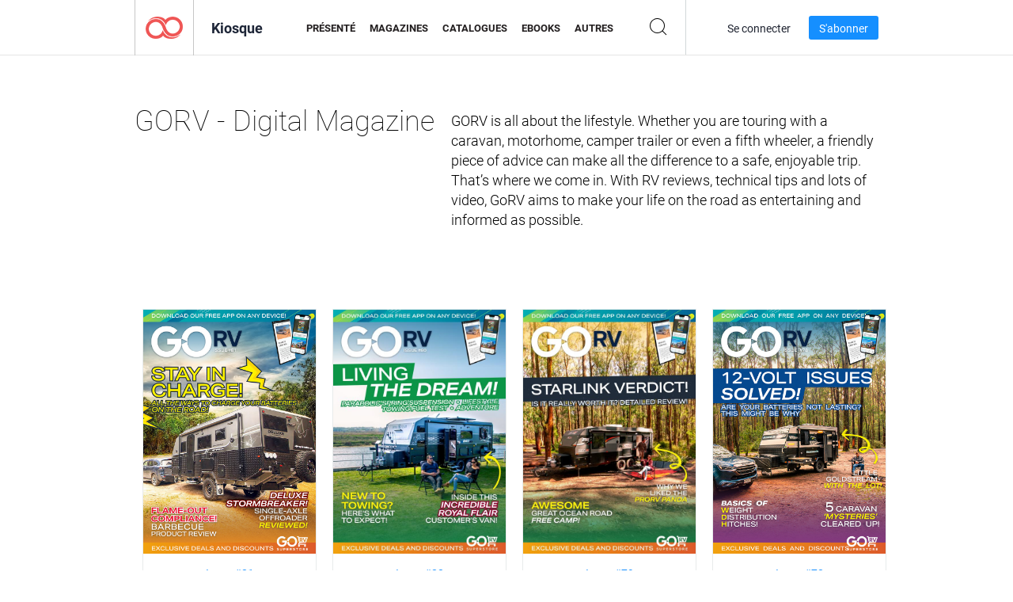

--- FILE ---
content_type: text/html; charset=UTF-8
request_url: https://newsstand.joomag.com/fr/gorv-digital-magazine/M0789129001488860756?page=3
body_size: 5351
content:
<!DOCTYPE html>
<html
        lang="fr"
        class="  jm-desktop"
        data-fb-app-id="185909391439821"
>
<head>
    <meta charset="utf-8">
    <meta http-equiv="X-UA-Compatible" content="IE=edge,chrome=1"/>
    <meta http-equiv="Content-Type" content="text/html; charset=utf-8"/>
    <meta name="csrf-token" content="IUOTAP_MQXrQhTqmIr1Cp-2O81Wk-rXK8Ac58aoH9B6iku6GRwlEUuJh5HBwqvC5wd6bVt2w7EQx4-NqEB1vAw">
        <link rel="alternate" hreflang="x-default" href="https://newsstand.joomag.com/en/gorv-digital-magazine/M0789129001488860756?page=3">
    <link rel="alternate" hreflang="en" href="https://newsstand.joomag.com/en/gorv-digital-magazine/M0789129001488860756?page=3">
    <link rel="alternate" hreflang="de" href="https://newsstand.joomag.com/de/gorv-digital-magazine/M0789129001488860756?page=3">
    <link rel="alternate" hreflang="es" href="https://newsstand.joomag.com/es/gorv-digital-magazine/M0789129001488860756?page=3">
    <link rel="alternate" hreflang="ru" href="https://newsstand.joomag.com/ru/gorv-digital-magazine/M0789129001488860756?page=3">
    <link rel="alternate" hreflang="fr" href="https://newsstand.joomag.com/fr/gorv-digital-magazine/M0789129001488860756?page=3">
    <link rel="alternate" hreflang="pt-BR" href="https://newsstand.joomag.com/pt-BR/gorv-digital-magazine/M0789129001488860756?page=3">
    <link rel="alternate" hreflang="zh" href="https://newsstand.joomag.com/zh/gorv-digital-magazine/M0789129001488860756?page=3">

    <title>GORV - Digital Magazine | Kiosque Joomag</title>

        <meta name="description" content="GORV is all about the lifestyle. Whether you are touring with a caravan, motorhome, camper trailer or even a fifth wheeler, a friendly piece of advice can make all the difference to a safe, enjoyable trip. That&rsquo;s where we come in. With RV reviews, technical tips and lots of video, GoRV aims to make your life on the road as entertaining and informed as possible."/>
    <meta name="keywords" content="joomag, kiosque à journaux numérique, magazine numérique interactif, emagazine, magazines en ligne,
magazine numérique, magazines numériques, magazine en ligne, magazine interactif,
plate-forme pour l'édition numérique interactive de magazines, vendre des magazines, vendre des magazines en ligne,
magazine gratuit, magazines pour smartphones, meilleur magazine, abonnement à un magazine, magazine android,
magazine pdf en ligne, magazine numérique en ligne, magazine ipad
"/>
    <meta property="fb:app_id" content="185909391439821"/>
    <meta property="og:description" content="GORV is all about the lifestyle. Whether you are touring with a caravan, motorhome, camper trailer or even a fifth wheeler, a friendly piece of advice can make all the difference to a safe, enjoyable trip. That&rsquo;s where we come in. With RV reviews, technical tips and lots of video, GoRV aims to make your life on the road as entertaining and informed as possible."/>
    
    <meta property="og:title" content="GORV - Digital Magazine | Kiosque Joomag"/>
    
                <link rel="prev" href="https://newsstand.joomag.com/fr/gorv-digital-magazine/M0789129001488860756?page=2" />
                <link rel="next" href="https://newsstand.joomag.com/fr/gorv-digital-magazine/M0789129001488860756?page=4" />
                    <link rel="canonical" href="https://newsstand.joomag.com/fr/gorv-digital-magazine/M0789129001488860756?page=3" />
    
    <script type="text/javascript" src="https://static.joomag.com/static/js/joomag.js?_=6.13.7"></script>

            <script type="text/javascript" data-cookieconsent="ignore">
            var dataLayer = [
                {
                    'name': '',
                    'email': '',
                    'user_id': '',
                    'account_id': '',
                    'account_plan': '',
                    'is_reader': false,
                    'is_owner': false,
                    'reg_date_timestamp': 0,
                    'hsc_token': '',
                    'office_code': ''
                }
            ];

            
                    </script>

        <!-- Google Tag Manager -->
        <script data-cookieconsent="ignore">(function(w,d,s,l,i){w[l]=w[l]||[];w[l].push({'gtm.start':
                    new Date().getTime(),event:'gtm.js'});var f=d.getElementsByTagName(s)[0],
                j=d.createElement(s),dl=l!='dataLayer'?'&l='+l:'';j.async=true;j.src=
                'https://www.googletagmanager.com/gtm.js?id='+i+dl;f.parentNode.insertBefore(j,f);
            })(window,document,'script','dataLayer','GTM-WVG733');</script>
        <!-- End Google Tag Manager -->
    
    <script type="text/javascript">
        (function(){
            var ie=function(){for(var a=3,b=document.createElement("div"),c=b.getElementsByTagName("i");b.innerHTML="\x3c!--[if gt IE "+ ++a+"]><i></i><![endif]--\x3e",c[0];);return 4<a?a:void 0}();

                if (ie < 9) {
                window.location.href = 'https://www.joomag.com/fr/not-supported-browser';
            }
            })();
    </script>

            <link rel="apple-touch-icon" sizes="180x180" href=https://app.joomag.com/assets/ico/app/apple-touch-icon.png>
    
            <link rel="mask-icon" href="https://app.joomag.com//assets/ico/safari-pinned-tab.svg" color="#158fff">
    
            <link rel="icon" type="image/png" sizes="32x32" href=https://app.joomag.com/assets/ico/favicon-32x32.png>
        <link rel="icon" type="image/png" sizes="16x16" href=https://app.joomag.com/assets/ico/favicon-16x16.png>
    
    <!-- Error?-->
            <link type="text/css" rel="stylesheet" href="https://static.joomag.com/static/css/joomag.css?_=6.13.7" />
    
    <script type="text/javascript" src="//use.typekit.net/olb8zpk.js"></script>
    <script type="text/javascript">try{Typekit.load();}catch(e){}</script>
    <link type="text/css" rel="stylesheet" href=https://app.joomag.com/assets/fonts/fonts.css />

    <link type="text/css" rel="stylesheet" href="https://static.joomag.com/static/css/pages/newsstand.css?_=6.13.7" />
    <!-- HTML5 shim and Respond.js IE8 support of HTML5 elements and media queries -->
    <!--[if lt IE 9]>
    <script src="/assets/js/ie/html5shiv.js"></script>
    <script src="/assets/js/ie/respond.min.js"></script>
    <![endif]-->

    <script type="text/javascript" src="https://static.joomag.com/static/js/pages/newsstand.js?_=6.13.7"></script>    <script type="text/javascript" src="https://app.joomag.com//static/locale/fr.js?_=6.13.7"></script>

    
        <script>
        (function(i,s,o,g,r,a,m){i['GoogleAnalyticsObject']=r;i[r]=i[r]||function(){
            (i[r].q=i[r].q||[]).push(arguments)},i[r].l=1*new Date();a=s.createElement(o),
                m=s.getElementsByTagName(o)[0];a.async=1;a.src=g;m.parentNode.insertBefore(a,m)
        })(window,document,'script','//www.google-analytics.com/analytics.js','ga');

        ga('create', "UA-7054419-13", "newsstand.joomag.com");

        
                ga('send', 'pageview');
    </script>
    

    

            <script>
                window.intercomSettings = {"app_id":"ue3kdzui"};
            </script>

            <script id="Cookiebot" src="https://consent.cookiebot.com/uc.js" data-cbid="bb88d228-984f-4d2c-b2ec-9d951dcda17c"
                data-blockingmode="auto" type="text/javascript"
                data-culture="fr"
                data-georegions="{'region':'AT, BE, BG, CY, CZ, DE, DK, EE, ES, FI, FR, GR, HR, HU, IE, IT, LT, LU, LV, MT, NL, PL, PT, RO, SE, SI, SK, GB','cbid':'4a9f286a-b352-4636-9d11-6f206899f7f9'},{'region':'US-06','cbid':'ee318ebf-3d44-4733-ba6f-e41dc7db7ef4'}"></script>
    
            <base href="https://app.joomag.com/">
    </head>
<body data-environment="production" class="">
<!-- Google Tag Manager (noscript) -->
<noscript><iframe src="https://www.googletagmanager.com/ns.html?id=GTM-WVG733"
                  height="0" width="0" style="display:none;visibility:hidden"></iframe></noscript>
<!-- End Google Tag Manager (noscript) -->

    
<header class="j-header j-header-newsstand">
    <div class="container j-newsstand-header-container">
        <div class="j-header-nav navbar navbar-default" data-opened-page="newsstand">
            <div class="j-logo-container navbar-header">
                <a href="https://newsstand.joomag.com/fr/featured" title="Accueil de Joomag" rel="home">
                    <img class="j-logo" src="https://app.joomag.com/p.gif" alt="Accueil de Joomag" />
                </a>
            </div>
            <div class="j-header-page-title">
                Kiosque            </div>
            <nav class="j-main-navbar">
                <div class="j-head-navigation-wrapper">
                    <ul class="nav navbar-nav" role="navigation">
                        <li>
                            <a href="https://newsstand.joomag.com/fr/featured" data-page="featured">
                                Présenté                            </a>
                        </li>
                        <li>
                            <a href="https://newsstand.joomag.com/fr/magazines" data-page="magazines">
                                Magazines                            </a>
                        </li>
                        <li>
                            <a href="https://newsstand.joomag.com/fr/catalogues" data-page="catalogues">
                                Catalogues                            </a>
                        </li>
                        <li>
                            <a href="https://newsstand.joomag.com/fr/e-books" data-page="e-books">
                                eBooks                            </a>
                        </li>
                        <li>
                            <a href="https://newsstand.joomag.com/fr/others" data-page="others">
                                Autres                            </a>
                        </li>
                    </ul>
                    <div class="j-main-search-panel-container">
                        <div class="j-main-search-panel ">
                            <form method="get" action="https://newsstand.joomag.com/fr">
                                <input class="j-search-input" name="q" value="" placeholder="Saisissez un titre..."/>
                                <input type="hidden" name="_csrf_token" value="IUOTAP_MQXrQhTqmIr1Cp-2O81Wk-rXK8Ac58aoH9B6iku6GRwlEUuJh5HBwqvC5wd6bVt2w7EQx4-NqEB1vAw">
                            </form>
                            <a href="#" class="j-search-btn">
                                <span class="j-search-btn-icon"></span>
                            </a>
                        </div>
                    </div>
                </div>
            </nav>
            <nav class="navbar-right j-login-toolbar-container">
                                        <ul class="j-unlogged-menu">
                        <li>
                            <a href="https://app.joomag.com/fr/login?reader" class="btn btn-sm j-login-btn">Se connecter</a>
                        </li>
                        <li>
                            <a href="https://app.joomag.com/fr/signup/newsstand" class="btn btn-sm j-signup-btn">S'abonner</a>
                        </li>
                    </ul>
                            </nav>
        </div>
    </div>
    <script type="text/javascript">
        (function(e){
            // Setup Main navigation
            var activePage = '';

            if (activePage !== '') {
                $('.j-header-newsstand .j-main-navbar a[data-page="' + activePage + '"]').addClass('active');
            }

            // Setup newsstand search box
            {
                var $newsstandNav = $('.j-header.j-header-newsstand'),
                    $searchPanel = $newsstandNav.find('.j-main-search-panel'),
                    $searchBtn = $searchPanel.find('.j-search-btn'),
                    $searchInput = $searchPanel.find('.j-search-input');

                if( $searchPanel.is('.active') ) {
                    $searchPanel.addClass('active');
                }

                $searchBtn.click(function(e){
                    e.preventDefault();

                    if( $searchPanel.is('.active') ) {
                        $searchPanel.removeClass('active');
                        $searchInput.val('');
                    } else {
                        $searchPanel.addClass('active');
                        $searchInput.focus();
                    }
                });
            }
        })();
    </script>
</header>
    <div class="j-content">
        <script type="text/javascript" src="https://app.joomag.com//static/locale/pages/newsstand/fr.js?_=6.13.7"></script>
<div class="j-newsstand-page container">
<script type="text/template" id="jMagItemTPL">
    <div class="j-magazine <%- cssClass %> <%- blurryCssClass %>" <%- customAttributeStr %> itemscope itemtype="http://schema.org/Article">
        <a class="mag-image-wrap" href="<%- infoPage %>" title="<%- title %>">
            <img class="j-cover" src="<%- cover %>" alt="<%- title %>" itemprop="image"/>
            <%- blurOverlayHtml %>
            <span class="j-hover-overlay">Lire maintenant</span>
        </a>
        <div class="j-title-box">
            <h3 class="j-title" itemprop="name"><a href="<%- infoPage %>"><%- title %></a></h3>
        </div>
        <div class="j-details-box">
            <i class="j-arrow"></i>
            <a class="j-title" href="<%- infoPage %>" itemprop="url"><%- title %></a>
            <p>
                Catégorie: <a href="<%- categoryPage %>"><%- category %></a>
            </p>
        </div>
    </div>
</script>


<div class="j-magazine-set-page">
    <div class="row">
        <div class="col-md-5">
            <h1 class="j-magazine-title">GORV - Digital Magazine</h1>
        </div>
        <div class="col-md-7">
            <p class="j-magazine-description">GORV is all about the lifestyle. Whether you are touring with a caravan, motorhome, camper trailer or even a fifth wheeler, a friendly piece of advice can make all the difference to a safe, enjoyable trip. That&rsquo;s where we come in. With RV reviews, technical tips and lots of video, GoRV aims to make your life on the road as entertaining and informed as possible.</p>
        </div>
    </div>
    <div class="j-issues-list container">
        <div class="row j-row">
            <div class="col-md-3">
                <div class="j-magazine " itemscope itemtype="http://schema.org/Article">
                    <a href="https://newsstand.joomag.com/fr/gorv-digital-magazine-issue-81/0810883001701230431">
                        <img class="j-cover" src="https://s11cdn.joomag.com/res_mag/0/545/545168/2734394/thumbs/67918850.jpg?1753943410" alt="Issue #81" itemprop="image"/>
                                            </a>
                    <div class="j-volume-box">
                        <span class="sr-only" itemprop="name">GoRV - Digital Magazine Issue #81</span>
                        <a href="https://newsstand.joomag.com/fr/gorv-digital-magazine-issue-81/0810883001701230431" itemprop="url">Issue #81</a>
                    </div>
                </div>
            </div>
            <div class="col-md-3">
                <div class="j-magazine " itemscope itemtype="http://schema.org/Article">
                    <a href="https://newsstand.joomag.com/fr/gorv-digital-magazine-issue-80/0574757001698271581">
                        <img class="j-cover" src="https://s11cdn.joomag.com/res_mag/0/545/545168/2730841/thumbs/67735359.jpg?1753943410" alt="Issue #80" itemprop="image"/>
                                            </a>
                    <div class="j-volume-box">
                        <span class="sr-only" itemprop="name">GoRV - Digital Magazine Issue #80</span>
                        <a href="https://newsstand.joomag.com/fr/gorv-digital-magazine-issue-80/0574757001698271581" itemprop="url">Issue #80</a>
                    </div>
                </div>
            </div>
            <div class="col-md-3">
                <div class="j-magazine " itemscope itemtype="http://schema.org/Article">
                    <a href="https://newsstand.joomag.com/fr/gorv-digital-magazine-issue-79/0656936001695856079">
                        <img class="j-cover" src="https://s11cdn.joomag.com/res_mag/0/545/545168/2727348/thumbs/67576558.jpg?1753943410" alt="Issue #79" itemprop="image"/>
                                            </a>
                    <div class="j-volume-box">
                        <span class="sr-only" itemprop="name">GoRV - Digital Magazine Issue #79</span>
                        <a href="https://newsstand.joomag.com/fr/gorv-digital-magazine-issue-79/0656936001695856079" itemprop="url">Issue #79</a>
                    </div>
                </div>
            </div>
            <div class="col-md-3">
                <div class="j-magazine " itemscope itemtype="http://schema.org/Article">
                    <a href="https://newsstand.joomag.com/fr/gorv-digital-magazine-issue-78/0373640001693434462">
                        <img class="j-cover" src="https://s11cdn.joomag.com/res_mag/0/545/545168/2724283/thumbs/67411738.jpg?1753943410" alt="Issue #78" itemprop="image"/>
                                            </a>
                    <div class="j-volume-box">
                        <span class="sr-only" itemprop="name">GoRV - Digital Magazine Issue #78</span>
                        <a href="https://newsstand.joomag.com/fr/gorv-digital-magazine-issue-78/0373640001693434462" itemprop="url">Issue #78</a>
                    </div>
                </div>
            </div>
        </div>
        <div class="row j-row">
            <div class="col-md-3">
                <div class="j-magazine " itemscope itemtype="http://schema.org/Article">
                    <a href="https://newsstand.joomag.com/fr/gorv-digital-magazine-issue-77/0457679001690420186">
                        <img class="j-cover" src="https://s11cdn.joomag.com/res_mag/0/545/545168/2720963/thumbs/67254877.jpg?1753943410" alt="Issue #77" itemprop="image"/>
                                            </a>
                    <div class="j-volume-box">
                        <span class="sr-only" itemprop="name">GoRV - Digital Magazine Issue #77</span>
                        <a href="https://newsstand.joomag.com/fr/gorv-digital-magazine-issue-77/0457679001690420186" itemprop="url">Issue #77</a>
                    </div>
                </div>
            </div>
            <div class="col-md-3">
                <div class="j-magazine " itemscope itemtype="http://schema.org/Article">
                    <a href="https://newsstand.joomag.com/fr/gorv-digital-magazine-issue-76/0764297001687934753">
                        <img class="j-cover" src="https://s11cdn.joomag.com/res_mag/0/545/545168/2712637/thumbs/66912907.jpg?1753943410" alt="Issue #76" itemprop="image"/>
                                            </a>
                    <div class="j-volume-box">
                        <span class="sr-only" itemprop="name">GORV - Digital Magazine Issue #76</span>
                        <a href="https://newsstand.joomag.com/fr/gorv-digital-magazine-issue-76/0764297001687934753" itemprop="url">Issue #76</a>
                    </div>
                </div>
            </div>
            <div class="col-md-3">
                <div class="j-magazine " itemscope itemtype="http://schema.org/Article">
                    <a href="https://newsstand.joomag.com/fr/gorv-digital-magazine-issue-75/0152717001684822008">
                        <img class="j-cover" src="https://s11cdn.joomag.com/res_mag/0/545/545168/2708239/thumbs/66708219.jpg?1753943410" alt="Issue #75" itemprop="image"/>
                                            </a>
                    <div class="j-volume-box">
                        <span class="sr-only" itemprop="name">GORV - Digital Magazine Issue #75</span>
                        <a href="https://newsstand.joomag.com/fr/gorv-digital-magazine-issue-75/0152717001684822008" itemprop="url">Issue #75</a>
                    </div>
                </div>
            </div>
            <div class="col-md-3">
                <div class="j-magazine " itemscope itemtype="http://schema.org/Article">
                    <a href="https://newsstand.joomag.com/fr/gorv-digital-magazine-issue-74/0984268001682490257">
                        <img class="j-cover" src="https://s11cdn.joomag.com/res_mag/0/545/545168/2704712/thumbs/66562819.jpg?1753943410" alt="Issue #74" itemprop="image"/>
                                            </a>
                    <div class="j-volume-box">
                        <span class="sr-only" itemprop="name">GORV - Digital Magazine Issue #74</span>
                        <a href="https://newsstand.joomag.com/fr/gorv-digital-magazine-issue-74/0984268001682490257" itemprop="url">Issue #74</a>
                    </div>
                </div>
            </div>
        </div>
        <div class="row j-row">
            <div class="col-md-3">
                <div class="j-magazine " itemscope itemtype="http://schema.org/Article">
                    <a href="https://newsstand.joomag.com/fr/gorv-digital-magazine-issue-73/0129210001680065017">
                        <img class="j-cover" src="https://s11cdn.joomag.com/res_mag/0/545/545168/2700815/thumbs/66394548.jpg?1753943410" alt="Issue #73" itemprop="image"/>
                                            </a>
                    <div class="j-volume-box">
                        <span class="sr-only" itemprop="name">GORV - Digital Magazine Issue #73</span>
                        <a href="https://newsstand.joomag.com/fr/gorv-digital-magazine-issue-73/0129210001680065017" itemprop="url">Issue #73</a>
                    </div>
                </div>
            </div>
            <div class="col-md-3">
                <div class="j-magazine " itemscope itemtype="http://schema.org/Article">
                    <a href="https://newsstand.joomag.com/fr/gorv-digital-magazine-issue-72/0839602001677046208">
                        <img class="j-cover" src="https://s11cdn.joomag.com/res_mag/0/545/545168/2694727/thumbs/66116043.jpg?1753943410" alt="Issue #72" itemprop="image"/>
                                            </a>
                    <div class="j-volume-box">
                        <span class="sr-only" itemprop="name">GORV - Digital Magazine Issue #72</span>
                        <a href="https://newsstand.joomag.com/fr/gorv-digital-magazine-issue-72/0839602001677046208" itemprop="url">Issue #72</a>
                    </div>
                </div>
            </div>
            <div class="col-md-3">
                <div class="j-magazine " itemscope itemtype="http://schema.org/Article">
                    <a href="https://newsstand.joomag.com/fr/gorv-digital-magazine-issue-71/0047373001674539235">
                        <img class="j-cover" src="https://s11cdn.joomag.com/res_mag/0/545/545168/2690199/thumbs/65939962.jpg?1753943410" alt="Issue #71" itemprop="image"/>
                                            </a>
                    <div class="j-volume-box">
                        <span class="sr-only" itemprop="name">GORV - Digital Magazine Issue #71</span>
                        <a href="https://newsstand.joomag.com/fr/gorv-digital-magazine-issue-71/0047373001674539235" itemprop="url">Issue #71</a>
                    </div>
                </div>
            </div>
            <div class="col-md-3">
                <div class="j-magazine " itemscope itemtype="http://schema.org/Article">
                    <a href="https://newsstand.joomag.com/fr/gorv-digital-magazine-issue-70/0379008001671596560">
                        <img class="j-cover" src="https://s11cdn.joomag.com/res_mag/0/545/545168/2686116/thumbs/65751969.jpg?1753943410" alt="Issue #70" itemprop="image"/>
                                            </a>
                    <div class="j-volume-box">
                        <span class="sr-only" itemprop="name">GORV - Digital Magazine Issue #70</span>
                        <a href="https://newsstand.joomag.com/fr/gorv-digital-magazine-issue-70/0379008001671596560" itemprop="url">Issue #70</a>
                    </div>
                </div>
            </div>
        </div>
    </div>
    <div class="j-pagination-container">
        <ul class="pagination">
            <li class="">
                <a href='https://newsstand.joomag.com/fr/gorv-digital-magazine/M0789129001488860756?page=2' >
                    Préc.                </a>
            </li>
                    <li class="">
                <a href="https://newsstand.joomag.com/fr/gorv-digital-magazine/M0789129001488860756?page=1">
                    1                </a>
            </li>
                    <li class="">
                <a href="https://newsstand.joomag.com/fr/gorv-digital-magazine/M0789129001488860756?page=2">
                    2                </a>
            </li>
                    <li class="active">
                <a href="https://newsstand.joomag.com/fr/gorv-digital-magazine/M0789129001488860756?page=3">
                    3                </a>
            </li>
                    <li class="">
                <a href="https://newsstand.joomag.com/fr/gorv-digital-magazine/M0789129001488860756?page=4">
                    4                </a>
            </li>
                    <li class="">
                <a href="https://newsstand.joomag.com/fr/gorv-digital-magazine/M0789129001488860756?page=5">
                    5                </a>
            </li>
                    <li class="">
                <a href="https://newsstand.joomag.com/fr/gorv-digital-magazine/M0789129001488860756?page=6">
                    6                </a>
            </li>
                    <li class="">
                <a href="https://newsstand.joomag.com/fr/gorv-digital-magazine/M0789129001488860756?page=7">
                    7                </a>
            </li>
                    <li class="">
                <a href="https://newsstand.joomag.com/fr/gorv-digital-magazine/M0789129001488860756?page=8">
                    8                </a>
            </li>
                    <li class="">
                <a href='https://newsstand.joomag.com/fr/gorv-digital-magazine/M0789129001488860756?page=4' >
                    Suivant                </a>
            </li>
        </ul>
    </div>
</div>
<script type="text/javascript">
    $(function () {
        var page = new joomag.frontend.newsstandPage({page: '.j-newsstand-page'});
        page.initMagazineSetPage();
    });
</script>
</div>
    </div>
    <footer class="j-footer j-footer-newsstand">
    <div class="j-footer-primary container">
        <div class="row">
            <div class="col-xs-6 col-sm-3 col-md-3 col-lg-3 j-footer-links">
                <h5>Entreprise</h5>
                <ul class="list-unstyled">
                    <li>
                        <a href="https://www.joomag.com/">Page d'accueil Joomag </a>
                    </li>
                    <li>
                        <a href="https://www.joomag.com/fr/about-us">À propos de nous</a>
                    </li>
                                        <li>
                        <a href="https://blog.joomag.com/" target="_blank">Blog</a>
                    </li>
                    <li>
                        <a href="#contact-us" onclick="return false">Nous contacter</a>
                    </li>
                </ul>
            </div>
            <div class="col-xs-12 col-sm-3 col-md-3 col-lg-3 pull-right">
                <div class="j-footer-social">
                    <ul class="list-inline">
                        <li>
                            <a href="http://www.facebook.com/joomag" target="_blank" title="Facebook"
                               class="j-facebook"></a>
                        </li>
                        <li>
                            <a href="http://twitter.com/Joomag" target="_blank" title="Twitter" class="j-twitter"></a>
                        </li>
                        <li>
                            <a href="http://www.linkedin.com/company/joomag" target="_blank" title="LinkedIn"
                               class="j-linkedin"></a>
                        </li>
                    </ul>
                </div>
                                <div class="text-center j-footer-address-box en">
                    <address>
                        <a href="https://www.google.com/maps/place/75 E. Santa Clara St., Floor 6, San Jose, CA 95113"
                           target="_blank" property="address" typeof="PostalAddress">
                            <span property="streetAddress">75 E. Santa Clara St., Floor 6<br></span>
                            <span property="addressLocality">San Jose</span>,
                            <span property="addressRegion">CA</span>
                            <span property="postalCode">95113</span>
                        </a>
                    </address>

                    <a href="tel:+18888548036" class="j-telephone"
                       property="telephone" content="+18888548036">
                        +1 888 854 8036                    </a>

                    <time class="j-opening-hours" property="openingHours"
                          datetime="Mo-Fr 8am-5pm -8:00">Mon-Fri 8am-5pm PST</time>
                </div>
                                </div>
        </div>
    </div>
    <div class="j-footer-secondary">
        <div class="container">
            <div class="navbar navbar-default">
                <div class="navbar-header">
                    <span class="j-copyright-text">&copy; 2026 Joomag, Inc. Tous droits réservés.</span>
                </div>
                <ul class="nav navbar-nav navbar-right">
                    <li>
                        <a href="https://www.joomag.com/fr/privacy" target="_blank" rel="nofollow">Politique de confidentialité</a>
                    </li>
                    <li>
                        <a href="https://www.joomag.com/fr/terms" target="_blank" rel="nofollow">Conditions d'utilisation</a>
                    </li>
                                            <li class="dropup" style="width: auto; white-space:nowrap;">
                            <a href="https://newsstand.joomag.com/fr/gorv-digital-magazine/M0789129001488860756" class="dropdown-toggle"
                               data-toggle="dropdown">Langue — Français                                <b class="caret"></b></a>
                            <ul class="dropdown-menu" style="min-width: 100%; width: 100%;">
                                                                    <li><a href="https://newsstand.joomag.com/en/gorv-digital-magazine/M0789129001488860756">English</a>
                                    </li>
                                                                    <li><a href="https://newsstand.joomag.com/de/gorv-digital-magazine/M0789129001488860756">Deutsch</a>
                                    </li>
                                                                    <li><a href="https://newsstand.joomag.com/es/gorv-digital-magazine/M0789129001488860756">Español</a>
                                    </li>
                                                                    <li><a href="https://newsstand.joomag.com/ru/gorv-digital-magazine/M0789129001488860756">Русский</a>
                                    </li>
                                                                    <li><a href="https://newsstand.joomag.com/pt-BR/gorv-digital-magazine/M0789129001488860756">Português (Brasil)</a>
                                    </li>
                                                                    <li><a href="https://newsstand.joomag.com/zh/gorv-digital-magazine/M0789129001488860756">中文</a>
                                    </li>
                                                            </ul>
                        </li>
                                    </ul>
            </div>
        </div>
    </div>
</footer>

    <!-- Modal -->
    <div class="modal fade" id="j-remote-modal-dialog" tabindex="-1" role="dialog" aria-hidden="true">
    </div><!-- /.modal -->
</body>
</html>
